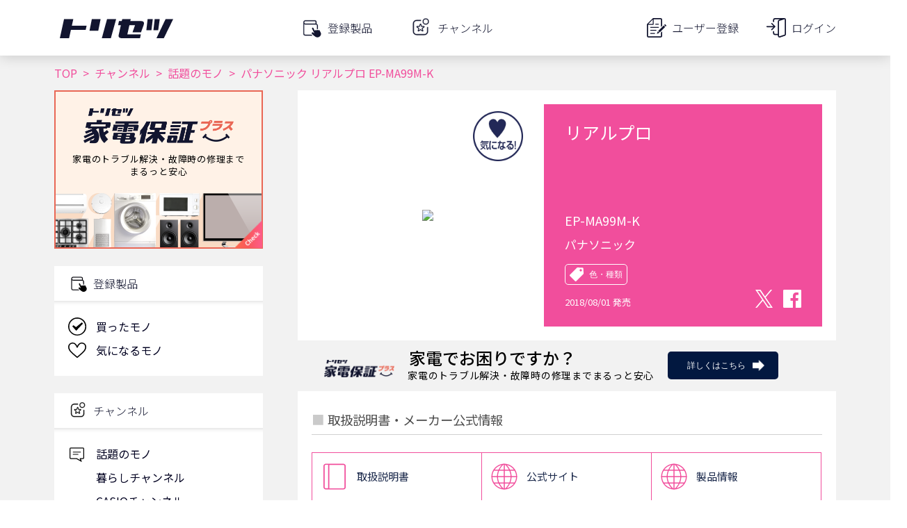

--- FILE ---
content_type: text/html; charset=utf-8
request_url: https://torisetsu.biz/products/0000291273/
body_size: 2654
content:
<!DOCTYPE html>
<html lang="ja">
<head>
    <meta charset="UTF-8">
    <meta name="viewport" content="width=device-width">

    <style type="text/css">
     @font-face {
         font-family: 'icomoon';
         src: url('/static/fonts/icomoon.eot?a788kp');
         src: url('/static/fonts/icomoon.eot?a788kp#iefix') format('embedded-opentype'),
         url('/static/fonts/icomoon.ttf?a788kp') format('truetype'),
         url('/static/fonts/icomoon.woff?a788kp') format('woff'),
         url('/static/fonts/icomoon.svg?a788kp#icomoon') format('svg');
         font-weight: normal;
         font-style: normal;
     }

     [class^="icon-"], [class*=" icon-"] {
         /* use !important to prevent issues with browser extensions that change fonts */
         font-family: 'icomoon' !important;
         speak: none;
         font-style: normal;
         font-weight: normal;
         font-variant: normal;
         text-transform: none;
         line-height: 1;

         /* Better Font Rendering =========== */
         -webkit-font-smoothing: antialiased;
         -moz-osx-font-smoothing: grayscale;
     }
    </style>

    
    <!-- Global site tag (gtag.js) - Google Analytics & Google Tag Manager -->
    <script async src="https://www.googletagmanager.com/gtag/js?id=G-YMYZVK96ZC"></script>
<script>
  window.dataLayer = window.dataLayer || [];
  function gtag(){dataLayer.push(arguments);}
  gtag('js', new Date());

  gtag('config', 'G-YMYZVK96ZC', {
      
      
      app_name: 'torisetsu',
      app_version: '18.0.2025120801',
      app_platform: 'webapp',
      custom_map: {
          dimension1: 'user_id'
      },
      
  });
</script>


<!-- Google Tag Manager -->
<script>(function(w,d,s,l,i){w[l]=w[l]||[];w[l].push({'gtm.start':
new Date().getTime(),event:'gtm.js'});var f=d.getElementsByTagName(s)[0],
j=d.createElement(s),dl=l!='dataLayer'?'&l='+l:'';j.async=true;j.src=
'https://www.googletagmanager.com/gtm.js?id='+i+dl;f.parentNode.insertBefore(j,f);
})(window,document,'script','dataLayer','GTM-5RT5XP');
</script>
<!-- End Google Tag Manager -->


    <!-- Global site tag (gtag.js) - Google Analytics & Google Tag Manager -->
    

    <!-- Facebook SDK -->
    <script async defer crossorigin="anonymous" src="https://connect.facebook.net/ja_JP/sdk.js#xfbml=1&version=v5.0"></script>
    <!-- End Facebook SDK -->

    
    <!-- Google Tag Manager -->
    <script>(function(w,d,s,l,i){w[l]=w[l]||[];w[l].push({'gtm.start':
    new Date().getTime(),event:'gtm.js'});var f=d.getElementsByTagName(s)[0],
    j=d.createElement(s),dl=l!='dataLayer'?'&l='+l:'';j.async=true;j.src=
    'https://www.googletagmanager.com/gtm.js?id='+i+dl;f.parentNode.insertBefore(j,f);
    })(window,document,'script','dataLayer','GTM-5RT5XP');</script>
    <!-- End Google Tag Manager -->

    <meta name="apple-itunes-app" content="app-id=1085923883" />
    <meta name="keywords" content="パナソニック,マッサージチェア,リアルプロ,EP-MA99M-K,取扱説明書,説明書,取説,マニュアル,サポート,レビュー,購入" />
    <meta name="description" content="パナソニック マッサージチェア リアルプロ EP-MA99M-K を詳しく知りたいならまずはココから！取扱説明書・よくあるご質問をはじめとしたメーカー提供情報と、レビュー記事・関連サイト・商品購入サイトを一覧できます。" />
    <meta name="twitter:card" content="summary_large_image" />
    <meta name="twitter:site" content="@torisetsu_biz" />
    <meta name="twitter:app:country" content="JP" />
    <meta name="twitter:app:name:iphone" content="トリセツ" />
    <meta name="twitter:app:name:ipad" content="トリセツ" />
    <meta name="twitter:app:name:googleplay" content="トリセツ" />
    <meta name="twitter:app:id:iphone" content="1085923883" />
    <meta name="twitter:app:id:ipad" content="1085923883" />
    <meta name="twitter:app:id:googleplay" content="com.trygle.instructionmanualapp" />
    <meta name="twitter:card" content="summary_large_image" />
    <meta property="og:title" content="パナソニック リアルプロ EP-MA99M-K 取扱説明書・レビュー記事 - トリセツ" />
    <meta property="og:description" content="パナソニック マッサージチェア リアルプロ EP-MA99M-K を詳しく知りたいならまずはココから！取扱説明書・よくあるご質問をはじめとしたメーカー提供情報と、レビュー記事・関連サイト・商品購入サイトを一覧できます。" />
    <meta property="og:url" content="https://torisetsu.biz/products/0000291273/" />
    <meta property="og:site_name" content="トリセツ" />
    <meta property="og:type" content="article" />
    <meta property="og:image" content="https://torisetsu.biz/media/product_images/0000291273/02.jpg" />
    <title >パナソニック リアルプロ EP-MA99M-K 取扱説明書・レビュー記事 - トリセツ</title>
    

    <link rel="icon" href="/img/favicon/favicon.ico">
    <link rel="icon" type="image/png" sizes="16x16" href="/img/favicon/favicon-16x16.png">
    <link rel="icon" type="image/png" sizes="32x32" href="/img/favicon/favicon-32x32.png">
    <link rel="apple-touch-icon" sizes="180x180" href="/img/favicon/apple-touch-icon.png">
    <link rel="manifest" href="/img/favicon/manifest.json" crossorigin="use-credentials">
    <link rel="mask-icon" href="/img/favicon/safari-pinned-tab.svg" color="#12152f">
    <link href="https://fonts.googleapis.com/css2?family=Noto+Sans+JP:wght@100;300;400;500;700;900&display=swap" rel="stylesheet">
    <meta name="msapplication-config" content="img/favicon/browserconfig.xml">
    <meta name="theme-color" content="#12152f">

    
    <script async src="//pagead2.googlesyndication.com/pagead/js/adsbygoogle.js"></script>
    <script>
     (adsbygoogle = window.adsbygoogle || []).push({
         google_ad_client: "ca-pub-2365803236472585",
         enable_page_level_ads: true
     });
    </script>
    <script async src="https://securepubads.g.doubleclick.net/tag/js/gpt.js"></script>
    

    <!-- 配配メールTAG -->
    <script type="text/javascript">
    !function(){var t=Date.now().toString();if(/[?&]hm_ct=2332c414c02682d9b0466dd65249f45f/.test(location.search)){var e=document.createElement("script");e.type="text/javascript",e.src="https://contents-lb01.hm-f.jp/common_tag.js?t="+t,e.async=!0,document.head.appendChild(e)}}();
    
    
    </script>

    
    <script type="application/javascript">
        window.preloadedState = {
            environment: {
                clientVersion: {
                    app: "torisetsu",
                    platform: "webapp",
                    version: "18.0.2025120801",
                },
                appPlatform: "webapp",
                csrfToken: "NNmNIfJikQH97KbniJ5aqVmTTCONd19Dq6uIFyfLunykkIIpFKg6ZDzyCM80QdAz",
                production: "True",
                navigationHidden: "False",
                profile: {"user_id": "", "auths": [], "nickname": "", "gender": "", "birth_year": "", "province": "", "family_conf1": "", "family_conf2": "", "job_category": "", "read_only": false, "access_key": "", "is_signed_in": false, "registered_at": "", "switchable_user": [], "status_list": []},
            },
        };
    </script>
    <script defer src="/static/lib/web.js?version=18.0.2025120801"></script>

</head>

<body>
    
    <!-- Google Tag Manager (noscript) -->
    <noscript><iframe src="https://www.googletagmanager.com/ns.html?id=GTM-5RT5XP"
    height="0" width="0" style="display:none;visibility:hidden"></iframe></noscript>
    <!-- End Google Tag Manager (noscript) -->
    

    
    <!-- Google Tag Manager (noscript) -->
    <noscript><iframe src="https://www.googletagmanager.com/ns.html?id=GTM-5RT5XP"
    height="0" width="0" style="display:none;visibility:hidden"></iframe></noscript>
    <!-- End Google Tag Manager (noscript) -->

    <div id="contents_main" data-csrf-token="NNmNIfJikQH97KbniJ5aqVmTTCONd19Dq6uIFyfLunykkIIpFKg6ZDzyCM80QdAz" data-production="True" data-platform="webapp"></div>

</body>

</html>



--- FILE ---
content_type: text/html; charset=utf-8
request_url: https://www.google.com/recaptcha/api2/aframe
body_size: 115
content:
<!DOCTYPE HTML><html><head><meta http-equiv="content-type" content="text/html; charset=UTF-8"></head><body><script nonce="5Z5DKt7wSK1kgFapcKLQJA">/** Anti-fraud and anti-abuse applications only. See google.com/recaptcha */ try{var clients={'sodar':'https://pagead2.googlesyndication.com/pagead/sodar?'};window.addEventListener("message",function(a){try{if(a.source===window.parent){var b=JSON.parse(a.data);var c=clients[b['id']];if(c){var d=document.createElement('img');d.src=c+b['params']+'&rc='+(localStorage.getItem("rc::a")?sessionStorage.getItem("rc::b"):"");window.document.body.appendChild(d);sessionStorage.setItem("rc::e",parseInt(sessionStorage.getItem("rc::e")||0)+1);localStorage.setItem("rc::h",'1768409630418');}}}catch(b){}});window.parent.postMessage("_grecaptcha_ready", "*");}catch(b){}</script></body></html>